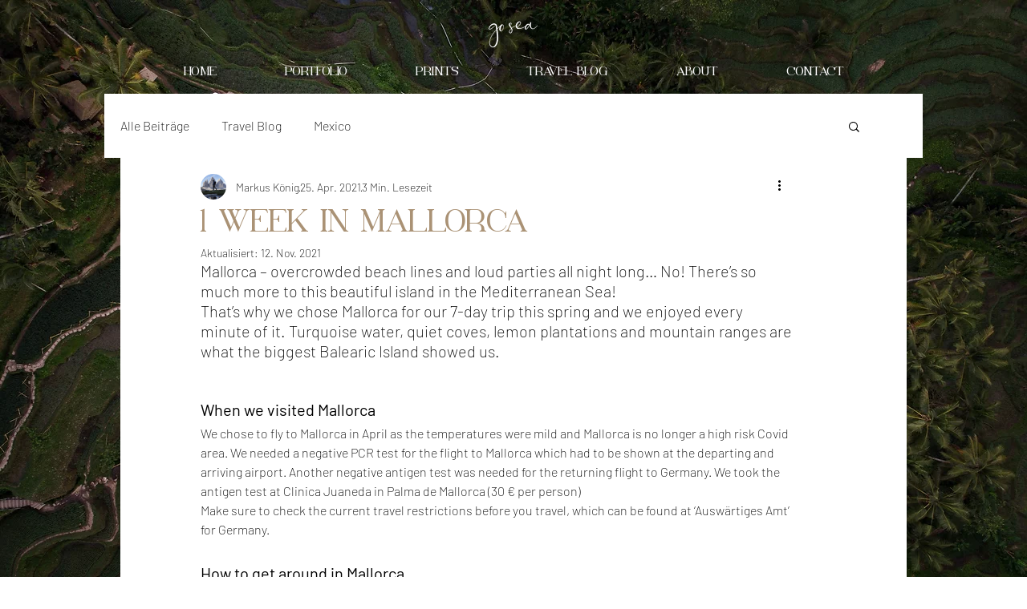

--- FILE ---
content_type: text/css; charset=utf-8
request_url: https://www.go-sea.de/_serverless/pro-gallery-css-v4-server/layoutCss?ver=2&id=bisk0-not-scoped&items=3675_1067_1600%7C3569_1067_1600%7C3484_1067_1600%7C3486_1067_1600%7C3532_1067_1600%7C3705_1067_1600%7C3442_1600_1067%7C3421_1600_1067%7C3609_1600_1067%7C3711_1067_1600%7C3581_1067_1600%7C3291_1600_1067%7C3401_1067_1600%7C3459_1067_1600%7C3850_1067_1600%7C3479_1600_1067%7C3755_1067_1600%7C3506_1600_1067%7C3430_1600_1067&container=979_740_2291_720&options=gallerySizeType:px%7CenableInfiniteScroll:true%7CtitlePlacement:SHOW_ON_HOVER%7CgridStyle:1%7CimageMargin:5%7CgalleryLayout:2%7CisVertical:true%7CnumberOfImagesPerRow:3%7CgallerySizePx:300%7CcubeRatio:1%7CcubeType:fill%7CgalleryThumbnailsAlignment:none
body_size: -175
content:
#pro-gallery-bisk0-not-scoped [data-hook="item-container"][data-idx="0"].gallery-item-container{opacity: 1 !important;display: block !important;transition: opacity .2s ease !important;top: 0px !important;left: 0px !important;right: auto !important;height: 243px !important;width: 243px !important;} #pro-gallery-bisk0-not-scoped [data-hook="item-container"][data-idx="0"] .gallery-item-common-info-outer{height: 100% !important;} #pro-gallery-bisk0-not-scoped [data-hook="item-container"][data-idx="0"] .gallery-item-common-info{height: 100% !important;width: 100% !important;} #pro-gallery-bisk0-not-scoped [data-hook="item-container"][data-idx="0"] .gallery-item-wrapper{width: 243px !important;height: 243px !important;margin: 0 !important;} #pro-gallery-bisk0-not-scoped [data-hook="item-container"][data-idx="0"] .gallery-item-content{width: 243px !important;height: 243px !important;margin: 0px 0px !important;opacity: 1 !important;} #pro-gallery-bisk0-not-scoped [data-hook="item-container"][data-idx="0"] .gallery-item-hover{width: 243px !important;height: 243px !important;opacity: 1 !important;} #pro-gallery-bisk0-not-scoped [data-hook="item-container"][data-idx="0"] .item-hover-flex-container{width: 243px !important;height: 243px !important;margin: 0px 0px !important;opacity: 1 !important;} #pro-gallery-bisk0-not-scoped [data-hook="item-container"][data-idx="0"] .gallery-item-wrapper img{width: 100% !important;height: 100% !important;opacity: 1 !important;} #pro-gallery-bisk0-not-scoped [data-hook="item-container"][data-idx="1"].gallery-item-container{opacity: 1 !important;display: block !important;transition: opacity .2s ease !important;top: 0px !important;left: 248px !important;right: auto !important;height: 243px !important;width: 244px !important;} #pro-gallery-bisk0-not-scoped [data-hook="item-container"][data-idx="1"] .gallery-item-common-info-outer{height: 100% !important;} #pro-gallery-bisk0-not-scoped [data-hook="item-container"][data-idx="1"] .gallery-item-common-info{height: 100% !important;width: 100% !important;} #pro-gallery-bisk0-not-scoped [data-hook="item-container"][data-idx="1"] .gallery-item-wrapper{width: 244px !important;height: 243px !important;margin: 0 !important;} #pro-gallery-bisk0-not-scoped [data-hook="item-container"][data-idx="1"] .gallery-item-content{width: 244px !important;height: 243px !important;margin: 0px 0px !important;opacity: 1 !important;} #pro-gallery-bisk0-not-scoped [data-hook="item-container"][data-idx="1"] .gallery-item-hover{width: 244px !important;height: 243px !important;opacity: 1 !important;} #pro-gallery-bisk0-not-scoped [data-hook="item-container"][data-idx="1"] .item-hover-flex-container{width: 244px !important;height: 243px !important;margin: 0px 0px !important;opacity: 1 !important;} #pro-gallery-bisk0-not-scoped [data-hook="item-container"][data-idx="1"] .gallery-item-wrapper img{width: 100% !important;height: 100% !important;opacity: 1 !important;} #pro-gallery-bisk0-not-scoped [data-hook="item-container"][data-idx="2"].gallery-item-container{opacity: 1 !important;display: block !important;transition: opacity .2s ease !important;top: 0px !important;left: 497px !important;right: auto !important;height: 243px !important;width: 243px !important;} #pro-gallery-bisk0-not-scoped [data-hook="item-container"][data-idx="2"] .gallery-item-common-info-outer{height: 100% !important;} #pro-gallery-bisk0-not-scoped [data-hook="item-container"][data-idx="2"] .gallery-item-common-info{height: 100% !important;width: 100% !important;} #pro-gallery-bisk0-not-scoped [data-hook="item-container"][data-idx="2"] .gallery-item-wrapper{width: 243px !important;height: 243px !important;margin: 0 !important;} #pro-gallery-bisk0-not-scoped [data-hook="item-container"][data-idx="2"] .gallery-item-content{width: 243px !important;height: 243px !important;margin: 0px 0px !important;opacity: 1 !important;} #pro-gallery-bisk0-not-scoped [data-hook="item-container"][data-idx="2"] .gallery-item-hover{width: 243px !important;height: 243px !important;opacity: 1 !important;} #pro-gallery-bisk0-not-scoped [data-hook="item-container"][data-idx="2"] .item-hover-flex-container{width: 243px !important;height: 243px !important;margin: 0px 0px !important;opacity: 1 !important;} #pro-gallery-bisk0-not-scoped [data-hook="item-container"][data-idx="2"] .gallery-item-wrapper img{width: 100% !important;height: 100% !important;opacity: 1 !important;} #pro-gallery-bisk0-not-scoped [data-hook="item-container"][data-idx="3"]{display: none !important;} #pro-gallery-bisk0-not-scoped [data-hook="item-container"][data-idx="4"]{display: none !important;} #pro-gallery-bisk0-not-scoped [data-hook="item-container"][data-idx="5"]{display: none !important;} #pro-gallery-bisk0-not-scoped [data-hook="item-container"][data-idx="6"]{display: none !important;} #pro-gallery-bisk0-not-scoped [data-hook="item-container"][data-idx="7"]{display: none !important;} #pro-gallery-bisk0-not-scoped [data-hook="item-container"][data-idx="8"]{display: none !important;} #pro-gallery-bisk0-not-scoped [data-hook="item-container"][data-idx="9"]{display: none !important;} #pro-gallery-bisk0-not-scoped [data-hook="item-container"][data-idx="10"]{display: none !important;} #pro-gallery-bisk0-not-scoped [data-hook="item-container"][data-idx="11"]{display: none !important;} #pro-gallery-bisk0-not-scoped [data-hook="item-container"][data-idx="12"]{display: none !important;} #pro-gallery-bisk0-not-scoped [data-hook="item-container"][data-idx="13"]{display: none !important;} #pro-gallery-bisk0-not-scoped [data-hook="item-container"][data-idx="14"]{display: none !important;} #pro-gallery-bisk0-not-scoped [data-hook="item-container"][data-idx="15"]{display: none !important;} #pro-gallery-bisk0-not-scoped [data-hook="item-container"][data-idx="16"]{display: none !important;} #pro-gallery-bisk0-not-scoped [data-hook="item-container"][data-idx="17"]{display: none !important;} #pro-gallery-bisk0-not-scoped [data-hook="item-container"][data-idx="18"]{display: none !important;} #pro-gallery-bisk0-not-scoped .pro-gallery-prerender{height:1731px !important;}#pro-gallery-bisk0-not-scoped {height:1731px !important; width:740px !important;}#pro-gallery-bisk0-not-scoped .pro-gallery-margin-container {height:1731px !important;}#pro-gallery-bisk0-not-scoped .pro-gallery {height:1731px !important; width:740px !important;}#pro-gallery-bisk0-not-scoped .pro-gallery-parent-container {height:1731px !important; width:745px !important;}

--- FILE ---
content_type: text/css; charset=utf-8
request_url: https://www.go-sea.de/_serverless/pro-gallery-css-v4-server/layoutCss?ver=2&id=491i8-not-scoped&items=3536_1023_1530%7C3443_1600_1067%7C3415_1067_1600%7C3521_1067_1600%7C3389_1067_1600%7C3661_1067_1600%7C3475_1067_1600%7C3539_1067_1600%7C3370_1067_1600%7C3401_1067_1600%7C3556_1067_1600%7C3479_1600_1067%7C3571_1067_1600%7C3588_1067_1600%7C3498_1067_1600%7C3366_1067_1600%7C3352_1067_1600%7C3439_1600_1067%7C3567_1067_1600%7C3448_1600_1067&container=3342_740_2630_720&options=gallerySizeType:px%7CenableInfiniteScroll:true%7CtitlePlacement:SHOW_ON_HOVER%7CgridStyle:1%7CimageMargin:10%7CgalleryLayout:2%7CisVertical:false%7CnumberOfImagesPerRow:3%7CgallerySizePx:300%7CcubeRatio:1%7CcubeType:fill%7CgalleryThumbnailsAlignment:bottom%7CthumbnailSpacings:0
body_size: -133
content:
#pro-gallery-491i8-not-scoped [data-hook="item-container"][data-idx="0"].gallery-item-container{opacity: 1 !important;display: block !important;transition: opacity .2s ease !important;top: 0px !important;left: 0px !important;right: auto !important;height: 240px !important;width: 240px !important;} #pro-gallery-491i8-not-scoped [data-hook="item-container"][data-idx="0"] .gallery-item-common-info-outer{height: 100% !important;} #pro-gallery-491i8-not-scoped [data-hook="item-container"][data-idx="0"] .gallery-item-common-info{height: 100% !important;width: 100% !important;} #pro-gallery-491i8-not-scoped [data-hook="item-container"][data-idx="0"] .gallery-item-wrapper{width: 240px !important;height: 240px !important;margin: 0 !important;} #pro-gallery-491i8-not-scoped [data-hook="item-container"][data-idx="0"] .gallery-item-content{width: 240px !important;height: 240px !important;margin: 0px 0px !important;opacity: 1 !important;} #pro-gallery-491i8-not-scoped [data-hook="item-container"][data-idx="0"] .gallery-item-hover{width: 240px !important;height: 240px !important;opacity: 1 !important;} #pro-gallery-491i8-not-scoped [data-hook="item-container"][data-idx="0"] .item-hover-flex-container{width: 240px !important;height: 240px !important;margin: 0px 0px !important;opacity: 1 !important;} #pro-gallery-491i8-not-scoped [data-hook="item-container"][data-idx="0"] .gallery-item-wrapper img{width: 100% !important;height: 100% !important;opacity: 1 !important;} #pro-gallery-491i8-not-scoped [data-hook="item-container"][data-idx="1"].gallery-item-container{opacity: 1 !important;display: block !important;transition: opacity .2s ease !important;top: 0px !important;left: 250px !important;right: auto !important;height: 240px !important;width: 240px !important;} #pro-gallery-491i8-not-scoped [data-hook="item-container"][data-idx="1"] .gallery-item-common-info-outer{height: 100% !important;} #pro-gallery-491i8-not-scoped [data-hook="item-container"][data-idx="1"] .gallery-item-common-info{height: 100% !important;width: 100% !important;} #pro-gallery-491i8-not-scoped [data-hook="item-container"][data-idx="1"] .gallery-item-wrapper{width: 240px !important;height: 240px !important;margin: 0 !important;} #pro-gallery-491i8-not-scoped [data-hook="item-container"][data-idx="1"] .gallery-item-content{width: 240px !important;height: 240px !important;margin: 0px 0px !important;opacity: 1 !important;} #pro-gallery-491i8-not-scoped [data-hook="item-container"][data-idx="1"] .gallery-item-hover{width: 240px !important;height: 240px !important;opacity: 1 !important;} #pro-gallery-491i8-not-scoped [data-hook="item-container"][data-idx="1"] .item-hover-flex-container{width: 240px !important;height: 240px !important;margin: 0px 0px !important;opacity: 1 !important;} #pro-gallery-491i8-not-scoped [data-hook="item-container"][data-idx="1"] .gallery-item-wrapper img{width: 100% !important;height: 100% !important;opacity: 1 !important;} #pro-gallery-491i8-not-scoped [data-hook="item-container"][data-idx="2"].gallery-item-container{opacity: 1 !important;display: block !important;transition: opacity .2s ease !important;top: 0px !important;left: 500px !important;right: auto !important;height: 240px !important;width: 240px !important;} #pro-gallery-491i8-not-scoped [data-hook="item-container"][data-idx="2"] .gallery-item-common-info-outer{height: 100% !important;} #pro-gallery-491i8-not-scoped [data-hook="item-container"][data-idx="2"] .gallery-item-common-info{height: 100% !important;width: 100% !important;} #pro-gallery-491i8-not-scoped [data-hook="item-container"][data-idx="2"] .gallery-item-wrapper{width: 240px !important;height: 240px !important;margin: 0 !important;} #pro-gallery-491i8-not-scoped [data-hook="item-container"][data-idx="2"] .gallery-item-content{width: 240px !important;height: 240px !important;margin: 0px 0px !important;opacity: 1 !important;} #pro-gallery-491i8-not-scoped [data-hook="item-container"][data-idx="2"] .gallery-item-hover{width: 240px !important;height: 240px !important;opacity: 1 !important;} #pro-gallery-491i8-not-scoped [data-hook="item-container"][data-idx="2"] .item-hover-flex-container{width: 240px !important;height: 240px !important;margin: 0px 0px !important;opacity: 1 !important;} #pro-gallery-491i8-not-scoped [data-hook="item-container"][data-idx="2"] .gallery-item-wrapper img{width: 100% !important;height: 100% !important;opacity: 1 !important;} #pro-gallery-491i8-not-scoped [data-hook="item-container"][data-idx="3"]{display: none !important;} #pro-gallery-491i8-not-scoped [data-hook="item-container"][data-idx="4"]{display: none !important;} #pro-gallery-491i8-not-scoped [data-hook="item-container"][data-idx="5"]{display: none !important;} #pro-gallery-491i8-not-scoped [data-hook="item-container"][data-idx="6"]{display: none !important;} #pro-gallery-491i8-not-scoped [data-hook="item-container"][data-idx="7"]{display: none !important;} #pro-gallery-491i8-not-scoped [data-hook="item-container"][data-idx="8"]{display: none !important;} #pro-gallery-491i8-not-scoped [data-hook="item-container"][data-idx="9"]{display: none !important;} #pro-gallery-491i8-not-scoped [data-hook="item-container"][data-idx="10"]{display: none !important;} #pro-gallery-491i8-not-scoped [data-hook="item-container"][data-idx="11"]{display: none !important;} #pro-gallery-491i8-not-scoped [data-hook="item-container"][data-idx="12"]{display: none !important;} #pro-gallery-491i8-not-scoped [data-hook="item-container"][data-idx="13"]{display: none !important;} #pro-gallery-491i8-not-scoped [data-hook="item-container"][data-idx="14"]{display: none !important;} #pro-gallery-491i8-not-scoped [data-hook="item-container"][data-idx="15"]{display: none !important;} #pro-gallery-491i8-not-scoped [data-hook="item-container"][data-idx="16"]{display: none !important;} #pro-gallery-491i8-not-scoped [data-hook="item-container"][data-idx="17"]{display: none !important;} #pro-gallery-491i8-not-scoped [data-hook="item-container"][data-idx="18"]{display: none !important;} #pro-gallery-491i8-not-scoped [data-hook="item-container"][data-idx="19"]{display: none !important;} #pro-gallery-491i8-not-scoped .pro-gallery-prerender{height:1740px !important;}#pro-gallery-491i8-not-scoped {height:1740px !important; width:740px !important;}#pro-gallery-491i8-not-scoped .pro-gallery-margin-container {height:1740px !important;}#pro-gallery-491i8-not-scoped .pro-gallery {height:1740px !important; width:740px !important;}#pro-gallery-491i8-not-scoped .pro-gallery-parent-container {height:1740px !important; width:750px !important;}

--- FILE ---
content_type: text/css; charset=utf-8
request_url: https://www.go-sea.de/_serverless/pro-gallery-css-v4-server/layoutCss?ver=2&id=amr58-not-scoped&items=3415_1600_1067%7C3608_1600_1067%7C3418_1600_1067%7C3696_1600_1067%7C3622_1067_1600%7C3400_1600_1067%7C3184_1600_1067%7C3649_1600_1067%7C3513_1600_1067%7C3529_1600_1067%7C3449_1067_1600&container=6152_740_1310_720&options=gallerySizeType:px%7CenableInfiniteScroll:true%7CtitlePlacement:SHOW_ON_HOVER%7CgridStyle:1%7CimageMargin:10%7CgalleryLayout:2%7CisVertical:false%7CnumberOfImagesPerRow:3%7CgallerySizePx:300%7CcubeRatio:1%7CcubeType:fill%7CgalleryThumbnailsAlignment:bottom%7CthumbnailSpacings:0
body_size: -198
content:
#pro-gallery-amr58-not-scoped [data-hook="item-container"][data-idx="0"].gallery-item-container{opacity: 1 !important;display: block !important;transition: opacity .2s ease !important;top: 0px !important;left: 0px !important;right: auto !important;height: 240px !important;width: 240px !important;} #pro-gallery-amr58-not-scoped [data-hook="item-container"][data-idx="0"] .gallery-item-common-info-outer{height: 100% !important;} #pro-gallery-amr58-not-scoped [data-hook="item-container"][data-idx="0"] .gallery-item-common-info{height: 100% !important;width: 100% !important;} #pro-gallery-amr58-not-scoped [data-hook="item-container"][data-idx="0"] .gallery-item-wrapper{width: 240px !important;height: 240px !important;margin: 0 !important;} #pro-gallery-amr58-not-scoped [data-hook="item-container"][data-idx="0"] .gallery-item-content{width: 240px !important;height: 240px !important;margin: 0px 0px !important;opacity: 1 !important;} #pro-gallery-amr58-not-scoped [data-hook="item-container"][data-idx="0"] .gallery-item-hover{width: 240px !important;height: 240px !important;opacity: 1 !important;} #pro-gallery-amr58-not-scoped [data-hook="item-container"][data-idx="0"] .item-hover-flex-container{width: 240px !important;height: 240px !important;margin: 0px 0px !important;opacity: 1 !important;} #pro-gallery-amr58-not-scoped [data-hook="item-container"][data-idx="0"] .gallery-item-wrapper img{width: 100% !important;height: 100% !important;opacity: 1 !important;} #pro-gallery-amr58-not-scoped [data-hook="item-container"][data-idx="1"].gallery-item-container{opacity: 1 !important;display: block !important;transition: opacity .2s ease !important;top: 0px !important;left: 250px !important;right: auto !important;height: 240px !important;width: 240px !important;} #pro-gallery-amr58-not-scoped [data-hook="item-container"][data-idx="1"] .gallery-item-common-info-outer{height: 100% !important;} #pro-gallery-amr58-not-scoped [data-hook="item-container"][data-idx="1"] .gallery-item-common-info{height: 100% !important;width: 100% !important;} #pro-gallery-amr58-not-scoped [data-hook="item-container"][data-idx="1"] .gallery-item-wrapper{width: 240px !important;height: 240px !important;margin: 0 !important;} #pro-gallery-amr58-not-scoped [data-hook="item-container"][data-idx="1"] .gallery-item-content{width: 240px !important;height: 240px !important;margin: 0px 0px !important;opacity: 1 !important;} #pro-gallery-amr58-not-scoped [data-hook="item-container"][data-idx="1"] .gallery-item-hover{width: 240px !important;height: 240px !important;opacity: 1 !important;} #pro-gallery-amr58-not-scoped [data-hook="item-container"][data-idx="1"] .item-hover-flex-container{width: 240px !important;height: 240px !important;margin: 0px 0px !important;opacity: 1 !important;} #pro-gallery-amr58-not-scoped [data-hook="item-container"][data-idx="1"] .gallery-item-wrapper img{width: 100% !important;height: 100% !important;opacity: 1 !important;} #pro-gallery-amr58-not-scoped [data-hook="item-container"][data-idx="2"].gallery-item-container{opacity: 1 !important;display: block !important;transition: opacity .2s ease !important;top: 0px !important;left: 500px !important;right: auto !important;height: 240px !important;width: 240px !important;} #pro-gallery-amr58-not-scoped [data-hook="item-container"][data-idx="2"] .gallery-item-common-info-outer{height: 100% !important;} #pro-gallery-amr58-not-scoped [data-hook="item-container"][data-idx="2"] .gallery-item-common-info{height: 100% !important;width: 100% !important;} #pro-gallery-amr58-not-scoped [data-hook="item-container"][data-idx="2"] .gallery-item-wrapper{width: 240px !important;height: 240px !important;margin: 0 !important;} #pro-gallery-amr58-not-scoped [data-hook="item-container"][data-idx="2"] .gallery-item-content{width: 240px !important;height: 240px !important;margin: 0px 0px !important;opacity: 1 !important;} #pro-gallery-amr58-not-scoped [data-hook="item-container"][data-idx="2"] .gallery-item-hover{width: 240px !important;height: 240px !important;opacity: 1 !important;} #pro-gallery-amr58-not-scoped [data-hook="item-container"][data-idx="2"] .item-hover-flex-container{width: 240px !important;height: 240px !important;margin: 0px 0px !important;opacity: 1 !important;} #pro-gallery-amr58-not-scoped [data-hook="item-container"][data-idx="2"] .gallery-item-wrapper img{width: 100% !important;height: 100% !important;opacity: 1 !important;} #pro-gallery-amr58-not-scoped [data-hook="item-container"][data-idx="3"]{display: none !important;} #pro-gallery-amr58-not-scoped [data-hook="item-container"][data-idx="4"]{display: none !important;} #pro-gallery-amr58-not-scoped [data-hook="item-container"][data-idx="5"]{display: none !important;} #pro-gallery-amr58-not-scoped [data-hook="item-container"][data-idx="6"]{display: none !important;} #pro-gallery-amr58-not-scoped [data-hook="item-container"][data-idx="7"]{display: none !important;} #pro-gallery-amr58-not-scoped [data-hook="item-container"][data-idx="8"]{display: none !important;} #pro-gallery-amr58-not-scoped [data-hook="item-container"][data-idx="9"]{display: none !important;} #pro-gallery-amr58-not-scoped [data-hook="item-container"][data-idx="10"]{display: none !important;} #pro-gallery-amr58-not-scoped .pro-gallery-prerender{height:990px !important;}#pro-gallery-amr58-not-scoped {height:990px !important; width:740px !important;}#pro-gallery-amr58-not-scoped .pro-gallery-margin-container {height:990px !important;}#pro-gallery-amr58-not-scoped .pro-gallery {height:990px !important; width:740px !important;}#pro-gallery-amr58-not-scoped .pro-gallery-parent-container {height:990px !important; width:750px !important;}

--- FILE ---
content_type: text/css; charset=utf-8
request_url: https://www.go-sea.de/_serverless/pro-gallery-css-v4-server/layoutCss?ver=2&id=el5ls-not-scoped&items=3376_1067_1600%7C3401_1067_1600%7C3512_1067_1600%7C3548_1600_1067%7C3571_1600_1066%7C3494_1067_1600%7C3844_1067_1600%7C3455_1600_1066%7C3480_1067_1600%7C3367_1067_1600%7C3670_1600_1066%7C3320_1600_1067&container=7558_740_1310_720&options=gallerySizeType:px%7CenableInfiniteScroll:true%7CtitlePlacement:SHOW_ON_HOVER%7CgridStyle:1%7CimageMargin:10%7CgalleryLayout:2%7CisVertical:false%7CnumberOfImagesPerRow:3%7CgallerySizePx:300%7CcubeRatio:1%7CcubeType:fill%7CgalleryThumbnailsAlignment:bottom%7CthumbnailSpacings:0
body_size: -223
content:
#pro-gallery-el5ls-not-scoped [data-hook="item-container"][data-idx="0"].gallery-item-container{opacity: 1 !important;display: block !important;transition: opacity .2s ease !important;top: 0px !important;left: 0px !important;right: auto !important;height: 240px !important;width: 240px !important;} #pro-gallery-el5ls-not-scoped [data-hook="item-container"][data-idx="0"] .gallery-item-common-info-outer{height: 100% !important;} #pro-gallery-el5ls-not-scoped [data-hook="item-container"][data-idx="0"] .gallery-item-common-info{height: 100% !important;width: 100% !important;} #pro-gallery-el5ls-not-scoped [data-hook="item-container"][data-idx="0"] .gallery-item-wrapper{width: 240px !important;height: 240px !important;margin: 0 !important;} #pro-gallery-el5ls-not-scoped [data-hook="item-container"][data-idx="0"] .gallery-item-content{width: 240px !important;height: 240px !important;margin: 0px 0px !important;opacity: 1 !important;} #pro-gallery-el5ls-not-scoped [data-hook="item-container"][data-idx="0"] .gallery-item-hover{width: 240px !important;height: 240px !important;opacity: 1 !important;} #pro-gallery-el5ls-not-scoped [data-hook="item-container"][data-idx="0"] .item-hover-flex-container{width: 240px !important;height: 240px !important;margin: 0px 0px !important;opacity: 1 !important;} #pro-gallery-el5ls-not-scoped [data-hook="item-container"][data-idx="0"] .gallery-item-wrapper img{width: 100% !important;height: 100% !important;opacity: 1 !important;} #pro-gallery-el5ls-not-scoped [data-hook="item-container"][data-idx="1"].gallery-item-container{opacity: 1 !important;display: block !important;transition: opacity .2s ease !important;top: 0px !important;left: 250px !important;right: auto !important;height: 240px !important;width: 240px !important;} #pro-gallery-el5ls-not-scoped [data-hook="item-container"][data-idx="1"] .gallery-item-common-info-outer{height: 100% !important;} #pro-gallery-el5ls-not-scoped [data-hook="item-container"][data-idx="1"] .gallery-item-common-info{height: 100% !important;width: 100% !important;} #pro-gallery-el5ls-not-scoped [data-hook="item-container"][data-idx="1"] .gallery-item-wrapper{width: 240px !important;height: 240px !important;margin: 0 !important;} #pro-gallery-el5ls-not-scoped [data-hook="item-container"][data-idx="1"] .gallery-item-content{width: 240px !important;height: 240px !important;margin: 0px 0px !important;opacity: 1 !important;} #pro-gallery-el5ls-not-scoped [data-hook="item-container"][data-idx="1"] .gallery-item-hover{width: 240px !important;height: 240px !important;opacity: 1 !important;} #pro-gallery-el5ls-not-scoped [data-hook="item-container"][data-idx="1"] .item-hover-flex-container{width: 240px !important;height: 240px !important;margin: 0px 0px !important;opacity: 1 !important;} #pro-gallery-el5ls-not-scoped [data-hook="item-container"][data-idx="1"] .gallery-item-wrapper img{width: 100% !important;height: 100% !important;opacity: 1 !important;} #pro-gallery-el5ls-not-scoped [data-hook="item-container"][data-idx="2"].gallery-item-container{opacity: 1 !important;display: block !important;transition: opacity .2s ease !important;top: 0px !important;left: 500px !important;right: auto !important;height: 240px !important;width: 240px !important;} #pro-gallery-el5ls-not-scoped [data-hook="item-container"][data-idx="2"] .gallery-item-common-info-outer{height: 100% !important;} #pro-gallery-el5ls-not-scoped [data-hook="item-container"][data-idx="2"] .gallery-item-common-info{height: 100% !important;width: 100% !important;} #pro-gallery-el5ls-not-scoped [data-hook="item-container"][data-idx="2"] .gallery-item-wrapper{width: 240px !important;height: 240px !important;margin: 0 !important;} #pro-gallery-el5ls-not-scoped [data-hook="item-container"][data-idx="2"] .gallery-item-content{width: 240px !important;height: 240px !important;margin: 0px 0px !important;opacity: 1 !important;} #pro-gallery-el5ls-not-scoped [data-hook="item-container"][data-idx="2"] .gallery-item-hover{width: 240px !important;height: 240px !important;opacity: 1 !important;} #pro-gallery-el5ls-not-scoped [data-hook="item-container"][data-idx="2"] .item-hover-flex-container{width: 240px !important;height: 240px !important;margin: 0px 0px !important;opacity: 1 !important;} #pro-gallery-el5ls-not-scoped [data-hook="item-container"][data-idx="2"] .gallery-item-wrapper img{width: 100% !important;height: 100% !important;opacity: 1 !important;} #pro-gallery-el5ls-not-scoped [data-hook="item-container"][data-idx="3"]{display: none !important;} #pro-gallery-el5ls-not-scoped [data-hook="item-container"][data-idx="4"]{display: none !important;} #pro-gallery-el5ls-not-scoped [data-hook="item-container"][data-idx="5"]{display: none !important;} #pro-gallery-el5ls-not-scoped [data-hook="item-container"][data-idx="6"]{display: none !important;} #pro-gallery-el5ls-not-scoped [data-hook="item-container"][data-idx="7"]{display: none !important;} #pro-gallery-el5ls-not-scoped [data-hook="item-container"][data-idx="8"]{display: none !important;} #pro-gallery-el5ls-not-scoped [data-hook="item-container"][data-idx="9"]{display: none !important;} #pro-gallery-el5ls-not-scoped [data-hook="item-container"][data-idx="10"]{display: none !important;} #pro-gallery-el5ls-not-scoped [data-hook="item-container"][data-idx="11"]{display: none !important;} #pro-gallery-el5ls-not-scoped .pro-gallery-prerender{height:990px !important;}#pro-gallery-el5ls-not-scoped {height:990px !important; width:740px !important;}#pro-gallery-el5ls-not-scoped .pro-gallery-margin-container {height:990px !important;}#pro-gallery-el5ls-not-scoped .pro-gallery {height:990px !important; width:740px !important;}#pro-gallery-el5ls-not-scoped .pro-gallery-parent-container {height:990px !important; width:750px !important;}

--- FILE ---
content_type: text/css; charset=utf-8
request_url: https://www.go-sea.de/_serverless/pro-gallery-css-v4-server/layoutCss?ver=2&id=ekqa5-not-scoped&items=3551_1067_1600%7C3563_1600_1066%7C3396_1600_1067%7C3499_1600_1067%7C3480_1600_1066%7C3636_1067_1600%7C3560_1067_1600%7C3309_1600_1066%7C3235_1067_1600%7C3476_1600_1067&container=8964_740_1310_720&options=gallerySizeType:px%7CenableInfiniteScroll:true%7CtitlePlacement:SHOW_ON_HOVER%7CgridStyle:1%7CimageMargin:10%7CgalleryLayout:2%7CisVertical:false%7CnumberOfImagesPerRow:3%7CgallerySizePx:300%7CcubeRatio:1%7CcubeType:fill%7CgalleryThumbnailsAlignment:bottom%7CthumbnailSpacings:0
body_size: -221
content:
#pro-gallery-ekqa5-not-scoped [data-hook="item-container"][data-idx="0"].gallery-item-container{opacity: 1 !important;display: block !important;transition: opacity .2s ease !important;top: 0px !important;left: 0px !important;right: auto !important;height: 240px !important;width: 240px !important;} #pro-gallery-ekqa5-not-scoped [data-hook="item-container"][data-idx="0"] .gallery-item-common-info-outer{height: 100% !important;} #pro-gallery-ekqa5-not-scoped [data-hook="item-container"][data-idx="0"] .gallery-item-common-info{height: 100% !important;width: 100% !important;} #pro-gallery-ekqa5-not-scoped [data-hook="item-container"][data-idx="0"] .gallery-item-wrapper{width: 240px !important;height: 240px !important;margin: 0 !important;} #pro-gallery-ekqa5-not-scoped [data-hook="item-container"][data-idx="0"] .gallery-item-content{width: 240px !important;height: 240px !important;margin: 0px 0px !important;opacity: 1 !important;} #pro-gallery-ekqa5-not-scoped [data-hook="item-container"][data-idx="0"] .gallery-item-hover{width: 240px !important;height: 240px !important;opacity: 1 !important;} #pro-gallery-ekqa5-not-scoped [data-hook="item-container"][data-idx="0"] .item-hover-flex-container{width: 240px !important;height: 240px !important;margin: 0px 0px !important;opacity: 1 !important;} #pro-gallery-ekqa5-not-scoped [data-hook="item-container"][data-idx="0"] .gallery-item-wrapper img{width: 100% !important;height: 100% !important;opacity: 1 !important;} #pro-gallery-ekqa5-not-scoped [data-hook="item-container"][data-idx="1"].gallery-item-container{opacity: 1 !important;display: block !important;transition: opacity .2s ease !important;top: 0px !important;left: 250px !important;right: auto !important;height: 240px !important;width: 240px !important;} #pro-gallery-ekqa5-not-scoped [data-hook="item-container"][data-idx="1"] .gallery-item-common-info-outer{height: 100% !important;} #pro-gallery-ekqa5-not-scoped [data-hook="item-container"][data-idx="1"] .gallery-item-common-info{height: 100% !important;width: 100% !important;} #pro-gallery-ekqa5-not-scoped [data-hook="item-container"][data-idx="1"] .gallery-item-wrapper{width: 240px !important;height: 240px !important;margin: 0 !important;} #pro-gallery-ekqa5-not-scoped [data-hook="item-container"][data-idx="1"] .gallery-item-content{width: 240px !important;height: 240px !important;margin: 0px 0px !important;opacity: 1 !important;} #pro-gallery-ekqa5-not-scoped [data-hook="item-container"][data-idx="1"] .gallery-item-hover{width: 240px !important;height: 240px !important;opacity: 1 !important;} #pro-gallery-ekqa5-not-scoped [data-hook="item-container"][data-idx="1"] .item-hover-flex-container{width: 240px !important;height: 240px !important;margin: 0px 0px !important;opacity: 1 !important;} #pro-gallery-ekqa5-not-scoped [data-hook="item-container"][data-idx="1"] .gallery-item-wrapper img{width: 100% !important;height: 100% !important;opacity: 1 !important;} #pro-gallery-ekqa5-not-scoped [data-hook="item-container"][data-idx="2"].gallery-item-container{opacity: 1 !important;display: block !important;transition: opacity .2s ease !important;top: 0px !important;left: 500px !important;right: auto !important;height: 240px !important;width: 240px !important;} #pro-gallery-ekqa5-not-scoped [data-hook="item-container"][data-idx="2"] .gallery-item-common-info-outer{height: 100% !important;} #pro-gallery-ekqa5-not-scoped [data-hook="item-container"][data-idx="2"] .gallery-item-common-info{height: 100% !important;width: 100% !important;} #pro-gallery-ekqa5-not-scoped [data-hook="item-container"][data-idx="2"] .gallery-item-wrapper{width: 240px !important;height: 240px !important;margin: 0 !important;} #pro-gallery-ekqa5-not-scoped [data-hook="item-container"][data-idx="2"] .gallery-item-content{width: 240px !important;height: 240px !important;margin: 0px 0px !important;opacity: 1 !important;} #pro-gallery-ekqa5-not-scoped [data-hook="item-container"][data-idx="2"] .gallery-item-hover{width: 240px !important;height: 240px !important;opacity: 1 !important;} #pro-gallery-ekqa5-not-scoped [data-hook="item-container"][data-idx="2"] .item-hover-flex-container{width: 240px !important;height: 240px !important;margin: 0px 0px !important;opacity: 1 !important;} #pro-gallery-ekqa5-not-scoped [data-hook="item-container"][data-idx="2"] .gallery-item-wrapper img{width: 100% !important;height: 100% !important;opacity: 1 !important;} #pro-gallery-ekqa5-not-scoped [data-hook="item-container"][data-idx="3"]{display: none !important;} #pro-gallery-ekqa5-not-scoped [data-hook="item-container"][data-idx="4"]{display: none !important;} #pro-gallery-ekqa5-not-scoped [data-hook="item-container"][data-idx="5"]{display: none !important;} #pro-gallery-ekqa5-not-scoped [data-hook="item-container"][data-idx="6"]{display: none !important;} #pro-gallery-ekqa5-not-scoped [data-hook="item-container"][data-idx="7"]{display: none !important;} #pro-gallery-ekqa5-not-scoped [data-hook="item-container"][data-idx="8"]{display: none !important;} #pro-gallery-ekqa5-not-scoped [data-hook="item-container"][data-idx="9"]{display: none !important;} #pro-gallery-ekqa5-not-scoped .pro-gallery-prerender{height:990px !important;}#pro-gallery-ekqa5-not-scoped {height:990px !important; width:740px !important;}#pro-gallery-ekqa5-not-scoped .pro-gallery-margin-container {height:990px !important;}#pro-gallery-ekqa5-not-scoped .pro-gallery {height:990px !important; width:740px !important;}#pro-gallery-ekqa5-not-scoped .pro-gallery-parent-container {height:990px !important; width:750px !important;}

--- FILE ---
content_type: text/css; charset=utf-8
request_url: https://www.go-sea.de/_serverless/pro-gallery-css-v4-server/layoutCss?ver=2&id=8rhs1-not-scoped&items=3505_1067_1600%7C3487_1067_1600%7C3329_1600_1066%7C3652_1600_1066%7C3416_1067_1600%7C3286_1067_1600%7C3696_1067_1600%7C3383_1067_1600%7C3456_1067_1600%7C3496_1067_1600%7C3619_1067_1600%7C3337_1067_1600%7C3597_1067_1600%7C3702_1600_1067%7C3365_1067_1600%7C3441_1600_1067%7C3450_1067_1600%7C3567_1600_1067%7C3561_1600_1067%7C3748_1067_1600&container=11092_740_2630_720&options=gallerySizeType:px%7CenableInfiniteScroll:true%7CtitlePlacement:SHOW_ON_HOVER%7CgridStyle:1%7CimageMargin:10%7CgalleryLayout:2%7CisVertical:false%7CnumberOfImagesPerRow:3%7CgallerySizePx:300%7CcubeRatio:1%7CcubeType:fill%7CgalleryThumbnailsAlignment:bottom%7CthumbnailSpacings:0
body_size: -198
content:
#pro-gallery-8rhs1-not-scoped [data-hook="item-container"][data-idx="0"].gallery-item-container{opacity: 1 !important;display: block !important;transition: opacity .2s ease !important;top: 0px !important;left: 0px !important;right: auto !important;height: 240px !important;width: 240px !important;} #pro-gallery-8rhs1-not-scoped [data-hook="item-container"][data-idx="0"] .gallery-item-common-info-outer{height: 100% !important;} #pro-gallery-8rhs1-not-scoped [data-hook="item-container"][data-idx="0"] .gallery-item-common-info{height: 100% !important;width: 100% !important;} #pro-gallery-8rhs1-not-scoped [data-hook="item-container"][data-idx="0"] .gallery-item-wrapper{width: 240px !important;height: 240px !important;margin: 0 !important;} #pro-gallery-8rhs1-not-scoped [data-hook="item-container"][data-idx="0"] .gallery-item-content{width: 240px !important;height: 240px !important;margin: 0px 0px !important;opacity: 1 !important;} #pro-gallery-8rhs1-not-scoped [data-hook="item-container"][data-idx="0"] .gallery-item-hover{width: 240px !important;height: 240px !important;opacity: 1 !important;} #pro-gallery-8rhs1-not-scoped [data-hook="item-container"][data-idx="0"] .item-hover-flex-container{width: 240px !important;height: 240px !important;margin: 0px 0px !important;opacity: 1 !important;} #pro-gallery-8rhs1-not-scoped [data-hook="item-container"][data-idx="0"] .gallery-item-wrapper img{width: 100% !important;height: 100% !important;opacity: 1 !important;} #pro-gallery-8rhs1-not-scoped [data-hook="item-container"][data-idx="1"].gallery-item-container{opacity: 1 !important;display: block !important;transition: opacity .2s ease !important;top: 0px !important;left: 250px !important;right: auto !important;height: 240px !important;width: 240px !important;} #pro-gallery-8rhs1-not-scoped [data-hook="item-container"][data-idx="1"] .gallery-item-common-info-outer{height: 100% !important;} #pro-gallery-8rhs1-not-scoped [data-hook="item-container"][data-idx="1"] .gallery-item-common-info{height: 100% !important;width: 100% !important;} #pro-gallery-8rhs1-not-scoped [data-hook="item-container"][data-idx="1"] .gallery-item-wrapper{width: 240px !important;height: 240px !important;margin: 0 !important;} #pro-gallery-8rhs1-not-scoped [data-hook="item-container"][data-idx="1"] .gallery-item-content{width: 240px !important;height: 240px !important;margin: 0px 0px !important;opacity: 1 !important;} #pro-gallery-8rhs1-not-scoped [data-hook="item-container"][data-idx="1"] .gallery-item-hover{width: 240px !important;height: 240px !important;opacity: 1 !important;} #pro-gallery-8rhs1-not-scoped [data-hook="item-container"][data-idx="1"] .item-hover-flex-container{width: 240px !important;height: 240px !important;margin: 0px 0px !important;opacity: 1 !important;} #pro-gallery-8rhs1-not-scoped [data-hook="item-container"][data-idx="1"] .gallery-item-wrapper img{width: 100% !important;height: 100% !important;opacity: 1 !important;} #pro-gallery-8rhs1-not-scoped [data-hook="item-container"][data-idx="2"].gallery-item-container{opacity: 1 !important;display: block !important;transition: opacity .2s ease !important;top: 0px !important;left: 500px !important;right: auto !important;height: 240px !important;width: 240px !important;} #pro-gallery-8rhs1-not-scoped [data-hook="item-container"][data-idx="2"] .gallery-item-common-info-outer{height: 100% !important;} #pro-gallery-8rhs1-not-scoped [data-hook="item-container"][data-idx="2"] .gallery-item-common-info{height: 100% !important;width: 100% !important;} #pro-gallery-8rhs1-not-scoped [data-hook="item-container"][data-idx="2"] .gallery-item-wrapper{width: 240px !important;height: 240px !important;margin: 0 !important;} #pro-gallery-8rhs1-not-scoped [data-hook="item-container"][data-idx="2"] .gallery-item-content{width: 240px !important;height: 240px !important;margin: 0px 0px !important;opacity: 1 !important;} #pro-gallery-8rhs1-not-scoped [data-hook="item-container"][data-idx="2"] .gallery-item-hover{width: 240px !important;height: 240px !important;opacity: 1 !important;} #pro-gallery-8rhs1-not-scoped [data-hook="item-container"][data-idx="2"] .item-hover-flex-container{width: 240px !important;height: 240px !important;margin: 0px 0px !important;opacity: 1 !important;} #pro-gallery-8rhs1-not-scoped [data-hook="item-container"][data-idx="2"] .gallery-item-wrapper img{width: 100% !important;height: 100% !important;opacity: 1 !important;} #pro-gallery-8rhs1-not-scoped [data-hook="item-container"][data-idx="3"]{display: none !important;} #pro-gallery-8rhs1-not-scoped [data-hook="item-container"][data-idx="4"]{display: none !important;} #pro-gallery-8rhs1-not-scoped [data-hook="item-container"][data-idx="5"]{display: none !important;} #pro-gallery-8rhs1-not-scoped [data-hook="item-container"][data-idx="6"]{display: none !important;} #pro-gallery-8rhs1-not-scoped [data-hook="item-container"][data-idx="7"]{display: none !important;} #pro-gallery-8rhs1-not-scoped [data-hook="item-container"][data-idx="8"]{display: none !important;} #pro-gallery-8rhs1-not-scoped [data-hook="item-container"][data-idx="9"]{display: none !important;} #pro-gallery-8rhs1-not-scoped [data-hook="item-container"][data-idx="10"]{display: none !important;} #pro-gallery-8rhs1-not-scoped [data-hook="item-container"][data-idx="11"]{display: none !important;} #pro-gallery-8rhs1-not-scoped [data-hook="item-container"][data-idx="12"]{display: none !important;} #pro-gallery-8rhs1-not-scoped [data-hook="item-container"][data-idx="13"]{display: none !important;} #pro-gallery-8rhs1-not-scoped [data-hook="item-container"][data-idx="14"]{display: none !important;} #pro-gallery-8rhs1-not-scoped [data-hook="item-container"][data-idx="15"]{display: none !important;} #pro-gallery-8rhs1-not-scoped [data-hook="item-container"][data-idx="16"]{display: none !important;} #pro-gallery-8rhs1-not-scoped [data-hook="item-container"][data-idx="17"]{display: none !important;} #pro-gallery-8rhs1-not-scoped [data-hook="item-container"][data-idx="18"]{display: none !important;} #pro-gallery-8rhs1-not-scoped [data-hook="item-container"][data-idx="19"]{display: none !important;} #pro-gallery-8rhs1-not-scoped .pro-gallery-prerender{height:1740px !important;}#pro-gallery-8rhs1-not-scoped {height:1740px !important; width:740px !important;}#pro-gallery-8rhs1-not-scoped .pro-gallery-margin-container {height:1740px !important;}#pro-gallery-8rhs1-not-scoped .pro-gallery {height:1740px !important; width:740px !important;}#pro-gallery-8rhs1-not-scoped .pro-gallery-parent-container {height:1740px !important; width:750px !important;}

--- FILE ---
content_type: text/css; charset=utf-8
request_url: https://www.go-sea.de/_serverless/pro-gallery-css-v4-server/layoutCss?ver=2&id=2rc6u-not-scoped&items=3507_1600_1066%7C3512_1600_1067%7C3688_1067_1600%7C3364_1600_1067%7C3359_1600_1066%7C3536_1600_1066%7C3634_1600_1066%7C3560_1067_1600%7C3613_1600_1067%7C3654_1067_1600%7C3516_1600_1066%7C3654_1600_1067%7C3502_1600_1067%7C3455_1600_1066&container=16066_740_1640_720&options=gallerySizeType:px%7CenableInfiniteScroll:true%7CtitlePlacement:SHOW_ON_HOVER%7CgridStyle:1%7CimageMargin:10%7CgalleryLayout:2%7CisVertical:false%7CnumberOfImagesPerRow:3%7CgallerySizePx:300%7CcubeRatio:1%7CcubeType:fill%7CgalleryThumbnailsAlignment:bottom%7CthumbnailSpacings:0
body_size: -201
content:
#pro-gallery-2rc6u-not-scoped [data-hook="item-container"][data-idx="0"].gallery-item-container{opacity: 1 !important;display: block !important;transition: opacity .2s ease !important;top: 0px !important;left: 0px !important;right: auto !important;height: 240px !important;width: 240px !important;} #pro-gallery-2rc6u-not-scoped [data-hook="item-container"][data-idx="0"] .gallery-item-common-info-outer{height: 100% !important;} #pro-gallery-2rc6u-not-scoped [data-hook="item-container"][data-idx="0"] .gallery-item-common-info{height: 100% !important;width: 100% !important;} #pro-gallery-2rc6u-not-scoped [data-hook="item-container"][data-idx="0"] .gallery-item-wrapper{width: 240px !important;height: 240px !important;margin: 0 !important;} #pro-gallery-2rc6u-not-scoped [data-hook="item-container"][data-idx="0"] .gallery-item-content{width: 240px !important;height: 240px !important;margin: 0px 0px !important;opacity: 1 !important;} #pro-gallery-2rc6u-not-scoped [data-hook="item-container"][data-idx="0"] .gallery-item-hover{width: 240px !important;height: 240px !important;opacity: 1 !important;} #pro-gallery-2rc6u-not-scoped [data-hook="item-container"][data-idx="0"] .item-hover-flex-container{width: 240px !important;height: 240px !important;margin: 0px 0px !important;opacity: 1 !important;} #pro-gallery-2rc6u-not-scoped [data-hook="item-container"][data-idx="0"] .gallery-item-wrapper img{width: 100% !important;height: 100% !important;opacity: 1 !important;} #pro-gallery-2rc6u-not-scoped [data-hook="item-container"][data-idx="1"].gallery-item-container{opacity: 1 !important;display: block !important;transition: opacity .2s ease !important;top: 0px !important;left: 250px !important;right: auto !important;height: 240px !important;width: 240px !important;} #pro-gallery-2rc6u-not-scoped [data-hook="item-container"][data-idx="1"] .gallery-item-common-info-outer{height: 100% !important;} #pro-gallery-2rc6u-not-scoped [data-hook="item-container"][data-idx="1"] .gallery-item-common-info{height: 100% !important;width: 100% !important;} #pro-gallery-2rc6u-not-scoped [data-hook="item-container"][data-idx="1"] .gallery-item-wrapper{width: 240px !important;height: 240px !important;margin: 0 !important;} #pro-gallery-2rc6u-not-scoped [data-hook="item-container"][data-idx="1"] .gallery-item-content{width: 240px !important;height: 240px !important;margin: 0px 0px !important;opacity: 1 !important;} #pro-gallery-2rc6u-not-scoped [data-hook="item-container"][data-idx="1"] .gallery-item-hover{width: 240px !important;height: 240px !important;opacity: 1 !important;} #pro-gallery-2rc6u-not-scoped [data-hook="item-container"][data-idx="1"] .item-hover-flex-container{width: 240px !important;height: 240px !important;margin: 0px 0px !important;opacity: 1 !important;} #pro-gallery-2rc6u-not-scoped [data-hook="item-container"][data-idx="1"] .gallery-item-wrapper img{width: 100% !important;height: 100% !important;opacity: 1 !important;} #pro-gallery-2rc6u-not-scoped [data-hook="item-container"][data-idx="2"].gallery-item-container{opacity: 1 !important;display: block !important;transition: opacity .2s ease !important;top: 0px !important;left: 500px !important;right: auto !important;height: 240px !important;width: 240px !important;} #pro-gallery-2rc6u-not-scoped [data-hook="item-container"][data-idx="2"] .gallery-item-common-info-outer{height: 100% !important;} #pro-gallery-2rc6u-not-scoped [data-hook="item-container"][data-idx="2"] .gallery-item-common-info{height: 100% !important;width: 100% !important;} #pro-gallery-2rc6u-not-scoped [data-hook="item-container"][data-idx="2"] .gallery-item-wrapper{width: 240px !important;height: 240px !important;margin: 0 !important;} #pro-gallery-2rc6u-not-scoped [data-hook="item-container"][data-idx="2"] .gallery-item-content{width: 240px !important;height: 240px !important;margin: 0px 0px !important;opacity: 1 !important;} #pro-gallery-2rc6u-not-scoped [data-hook="item-container"][data-idx="2"] .gallery-item-hover{width: 240px !important;height: 240px !important;opacity: 1 !important;} #pro-gallery-2rc6u-not-scoped [data-hook="item-container"][data-idx="2"] .item-hover-flex-container{width: 240px !important;height: 240px !important;margin: 0px 0px !important;opacity: 1 !important;} #pro-gallery-2rc6u-not-scoped [data-hook="item-container"][data-idx="2"] .gallery-item-wrapper img{width: 100% !important;height: 100% !important;opacity: 1 !important;} #pro-gallery-2rc6u-not-scoped [data-hook="item-container"][data-idx="3"]{display: none !important;} #pro-gallery-2rc6u-not-scoped [data-hook="item-container"][data-idx="4"]{display: none !important;} #pro-gallery-2rc6u-not-scoped [data-hook="item-container"][data-idx="5"]{display: none !important;} #pro-gallery-2rc6u-not-scoped [data-hook="item-container"][data-idx="6"]{display: none !important;} #pro-gallery-2rc6u-not-scoped [data-hook="item-container"][data-idx="7"]{display: none !important;} #pro-gallery-2rc6u-not-scoped [data-hook="item-container"][data-idx="8"]{display: none !important;} #pro-gallery-2rc6u-not-scoped [data-hook="item-container"][data-idx="9"]{display: none !important;} #pro-gallery-2rc6u-not-scoped [data-hook="item-container"][data-idx="10"]{display: none !important;} #pro-gallery-2rc6u-not-scoped [data-hook="item-container"][data-idx="11"]{display: none !important;} #pro-gallery-2rc6u-not-scoped [data-hook="item-container"][data-idx="12"]{display: none !important;} #pro-gallery-2rc6u-not-scoped [data-hook="item-container"][data-idx="13"]{display: none !important;} #pro-gallery-2rc6u-not-scoped .pro-gallery-prerender{height:1240px !important;}#pro-gallery-2rc6u-not-scoped {height:1240px !important; width:740px !important;}#pro-gallery-2rc6u-not-scoped .pro-gallery-margin-container {height:1240px !important;}#pro-gallery-2rc6u-not-scoped .pro-gallery {height:1240px !important; width:740px !important;}#pro-gallery-2rc6u-not-scoped .pro-gallery-parent-container {height:1240px !important; width:750px !important;}